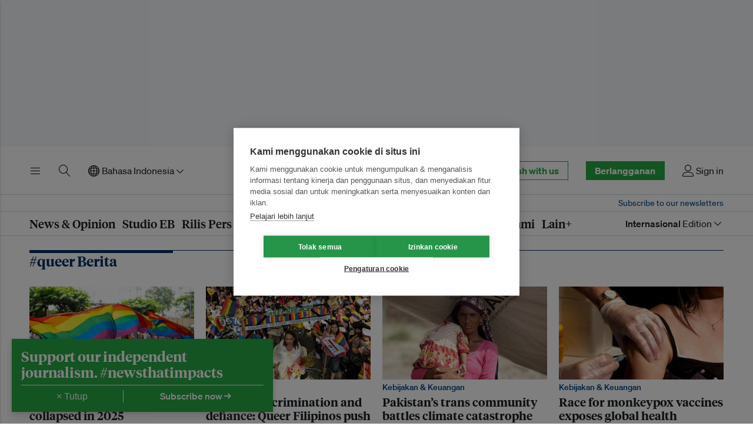

--- FILE ---
content_type: text/html; charset=utf-8
request_url: https://www.eco-business.com/id/mega-menu/more/
body_size: 1135
content:








<div class="eb-header__mega eb-header__mega--more" id="eb-header-mega-more" role="group" aria-labelledby="eb-header-nav-more" data-eb-header-mega="true" aria-hidden="true" aria-expanded="false">
    <div class="eb-header__container">
        <div class="eb-header__mega-wrapper eb-header__mega-wrapper--more">
            <div class="eb-header__mega-column eb-header__mega-column--eb-initiatives">
                <div class="eb-header__mega-heading">Inisiatif dari Eco-Business</div>
                <div class="eb-header__mega-content">
                    <ul class="eb-header__mega-list eb-header__mega-list--eb-initiatives">
                        
                        <li class="eb-header__mega-item">
                            <a target="_blank" rel="noopener" class="eb-header__mega-link" href="https://www.ebimpact.org">
                                <span class="eb-normalise-visually-hidden">Dampak EB</span>
                                <img loading="lazy" class="lazyload" data-src="https://d11qvh2fgoiqjh.cloudfront.net/static/assets/img/eb-impact.98e16cdd8e01.svg" alt="EB Impact">
                            </a>
                        </li>
                        
                        <li class="eb-header__mega-item">
                            <a class="eb-header__mega-link" href="/id/southeastasia-clean-energy-transition/">
                                <span class="eb-normalise-visually-hidden">Transisi Energi Bersih di Asia Tenggara</span>
                                <img loading="lazy" class="lazyload" data-src="https://d11qvh2fgoiqjh.cloudfront.net/static/assets/img/sea-energy.96498a7f85fa.svg" alt="Southeast Asia's Clean Energy Transition">
                            </a>
                        </li>
                    </ul>
                </div>
            </div>
            <div class="eb-header__mega-column">
                <div class="eb-header__mega-heading">Kawasan</div>
                <div class="eb-header__mega-content">
                    
                    
                    <ul class="eb-header__mega-list">
                        
                            <li class="eb-header__mega-item">
                                <a class="eb-header__mega-link" href="/id/region/australia/">Australia</a>
                            </li>
                        
                            <li class="eb-header__mega-item">
                                <a class="eb-header__mega-link" href="/id/region/europe/">Eropa</a>
                            </li>
                        
                            <li class="eb-header__mega-item">
                                <a class="eb-header__mega-link" href="/id/region/philippines/">Filipina</a>
                            </li>
                        
                            <li class="eb-header__mega-item">
                                <a class="eb-header__mega-link" href="/id/region/hong-kong/">Hong Kong</a>
                            </li>
                        
                            <li class="eb-header__mega-item">
                                <a class="eb-header__mega-link" href="/id/region/india/">India</a>
                            </li>
                        
                            <li class="eb-header__mega-item">
                                <a class="eb-header__mega-link" href="/id/region/japan/">Jepang</a>
                            </li>
                        
                            <li class="eb-header__mega-item">
                                <a class="eb-header__mega-link" href="/id/region/malaysia/">Malaysia</a>
                            </li>
                        
                            <li class="eb-header__mega-item">
                                <a class="eb-header__mega-link" href="/id/region/singapore/">Singapura</a>
                            </li>
                        
                            <li class="eb-header__mega-item">
                                <a class="eb-header__mega-link" href="/id/region/thailand/">Thailand</a>
                            </li>
                        
                            <li class="eb-header__mega-item">
                                <a class="eb-header__mega-link" href="/id/region/china/">Tiongkok</a>
                            </li>
                        
                            <li class="eb-header__mega-item">
                                <a class="eb-header__mega-link" href="/id/region/indonesia/">Indonesia</a>
                            </li>
                        
                        <li class="eb-header__mega-item">
                            <a class="eb-header__mega-link" href="/id/region/">Semua kawasan</a>
                        </li>
                    </ul>
                    
                </div>
            </div>
            <div class="eb-header__mega-column">
                <div class="eb-header__mega-heading">Tag</div>
                <div class="eb-header__mega-content">
                    <ul class="eb-header__mega-list">
                        <li class="eb-header__mega-item"><a class="eb-header__mega-link" href="/id/tags/">Tag A-Z</a></li>
                    </ul>
                </div>
                <div class="eb-header__mega-heading">Tentang kami</div>
                <div class="eb-header__mega-content">
                    <ul class="eb-header__mega-list">
                        <li class="eb-header__mega-item"><a class="eb-header__mega-link" href="/about/">Tentang Kami</a></li>
                        <li class="eb-header__mega-item"><a class="eb-header__mega-link" href="/id/about/team/">Tim Kami</a></li>
                        <li class="eb-header__mega-item"><a class="eb-header__mega-link" href="/id/about/join-us/">Bergabung dengan kami</a></li>
                        <li class="eb-header__mega-item"><a class="eb-header__mega-link" href="/id/about/advisoryboard/">Dewan Penasihat</a></li>
                        <li class="eb-header__mega-item"><a class="eb-header__mega-link" href="/id/about/contributors/">Kontributor</a></li>
                        <li class="eb-header__mega-item"><a class="eb-header__mega-link" href="/id/about/contact/">Hubungi Kami</a></li>
                    </ul>
                </div>
            </div>
            <div class="eb-header__mega-column">
                <div class="eb-header__mega-heading">Berlangganan</div>
                <div class="eb-header__mega-content">
                    <ul class="eb-header__mega-list">
                        <li class="eb-header__mega-item"><a class="eb-header__mega-link" href="/id/accounts/signup-options/">Eco-Business subscriptions</a></li>
                        <li class="eb-header__mega-item"><a class="eb-header__mega-link" href="/id/newsletters/subscribe/">Buletin</a></li>
                        <li class="eb-header__mega-item"><a class="eb-header__mega-link" href="/id/dashboard/eb-enterprise/">EB Enterprise</a></li>
                    </ul>
                </div>
            </div>
            <div class="eb-header__mega-column">
                <div class="eb-header__mega-heading">Ikuti kami</div>
                <div class="eb-header__mega-content">
                    <ul class="eb-header__mega-list">
                        <li class="eb-header__mega-item">
                            <a target="_blank" rel="noopener" class="eb-header__mega-link" href="https://www.facebook.com/EcoBusinessMedia">Facebook</a>
                        </li>
                        <li class="eb-header__mega-item">
                            <a target="_blank" rel="noopener" class="eb-header__mega-link" href="http://twitter.com/ecobusinesscom">Twitter</a>
                        </li>
                        <li class="eb-header__mega-item">
                            <a target="_blank" rel="noopener" class="eb-header__mega-link" href="http://www.linkedin.com/groups?gid=2505228">Linkedin</a>
                        </li>
                        <li class="eb-header__mega-item">
                            <a target="_blank" rel="noopener" class="eb-header__mega-link" href="https://www.instagram.com/ecobusinesscom">Instagram</a>
                        </li>
                        <li class="eb-header__mega-item">
                            <a target="_blank" rel="noopener" class="eb-header__mega-link" href="https://t.me/ecobusinessnews">Telegram</a>
                        </li>
                        <li class="eb-header__mega-item">
                            <a class="eb-header__mega-link" href="/id/feeds/">RSS</a>
                        </li>
                        <li class="eb-header__mega-item">
                            <span class="eb-normalise-visually-hidden">WeChat</span>
                            <div class="eb-wechat">
                                
                                
                                    <img loading="lazy" class="eb-wechat-logo lazyload" data-src="https://d11qvh2fgoiqjh.cloudfront.net/static/assets/img/social_media/wechat-light-en.848a23759ae3.svg" alt="WeChat">
                                
                                <img loading="lazy" class="eb-wechat-qr-code lazyload" data-src="https://d11qvh2fgoiqjh.cloudfront.net/static/assets/img/social_media/wechat-qr-code.dd9603531f57.png" alt="WeChat">
                            </div>
                        </li>
                    </ul>
                </div>
            </div>
        </div>
    </div>
</div>


--- FILE ---
content_type: text/html; charset=utf-8
request_url: https://www.google.com/recaptcha/api2/aframe
body_size: 266
content:
<!DOCTYPE HTML><html><head><meta http-equiv="content-type" content="text/html; charset=UTF-8"></head><body><script nonce="Jo_Dtgu1Qq0mcyx1_IObZw">/** Anti-fraud and anti-abuse applications only. See google.com/recaptcha */ try{var clients={'sodar':'https://pagead2.googlesyndication.com/pagead/sodar?'};window.addEventListener("message",function(a){try{if(a.source===window.parent){var b=JSON.parse(a.data);var c=clients[b['id']];if(c){var d=document.createElement('img');d.src=c+b['params']+'&rc='+(localStorage.getItem("rc::a")?sessionStorage.getItem("rc::b"):"");window.document.body.appendChild(d);sessionStorage.setItem("rc::e",parseInt(sessionStorage.getItem("rc::e")||0)+1);localStorage.setItem("rc::h",'1769026836424');}}}catch(b){}});window.parent.postMessage("_grecaptcha_ready", "*");}catch(b){}</script></body></html>